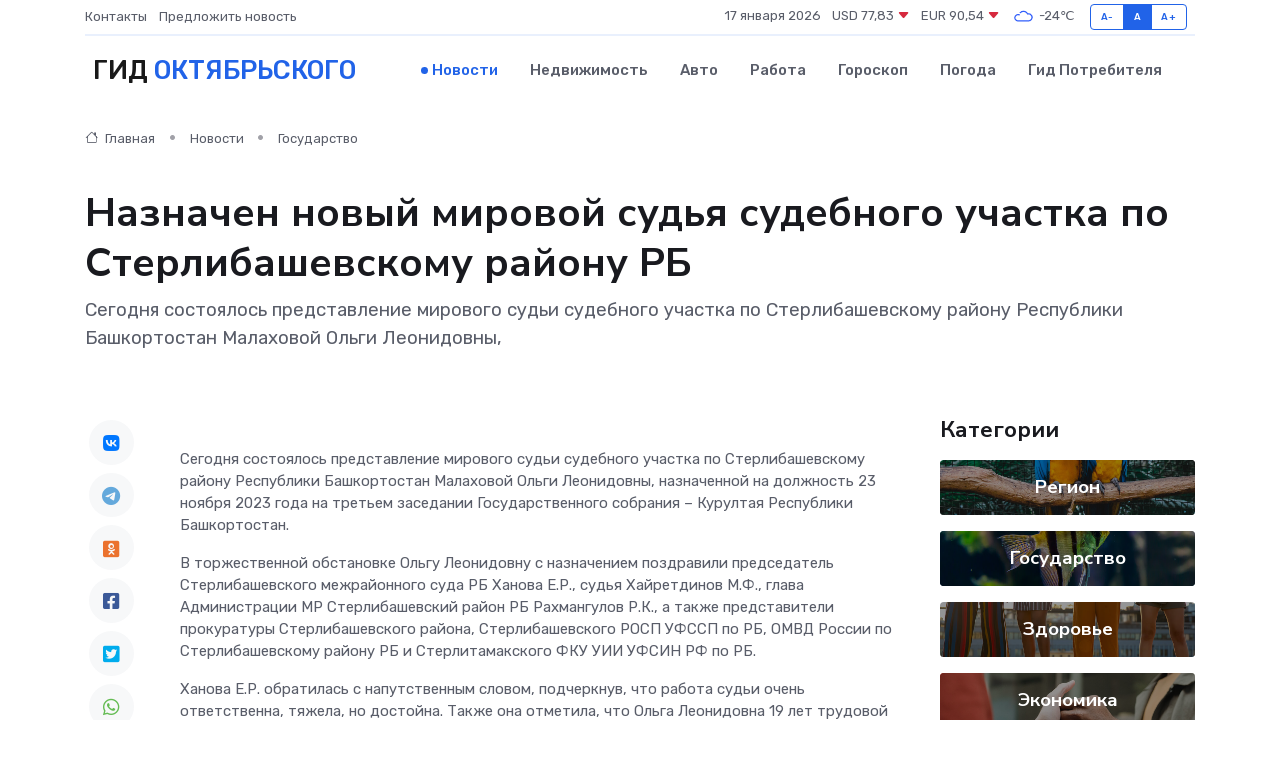

--- FILE ---
content_type: text/html; charset=UTF-8
request_url: https://prooktyabrskij.ru/news/gosudarstvo/naznachen-novyy-mirovoy-sudya-sudebnogo-uchastka-po-sterlibashevskomu-rayonu-rb.htm
body_size: 9958
content:
<!DOCTYPE html>
<html lang="ru">
<head>
	<meta charset="utf-8">
	<meta name="csrf-token" content="BI0lOKMLhld4rzHEEWaVsNMcNfVv6az1ztZL72ul">
    <meta http-equiv="X-UA-Compatible" content="IE=edge">
    <meta name="viewport" content="width=device-width, initial-scale=1">
    <title>Назначен новый мировой судья судебного участка по Стерлибашевскому району РБ - новости Октябрьского</title>
    <meta name="description" property="description" content="Сегодня состоялось представление мирового судьи судебного участка по Стерлибашевскому району Республики Башкортостан Малаховой Ольги Леонидовны,">
    
    <meta property="fb:pages" content="105958871990207" />
    <link rel="shortcut icon" type="image/x-icon" href="https://prooktyabrskij.ru/favicon.svg">
    <link rel="canonical" href="https://prooktyabrskij.ru/news/gosudarstvo/naznachen-novyy-mirovoy-sudya-sudebnogo-uchastka-po-sterlibashevskomu-rayonu-rb.htm">
    <link rel="preconnect" href="https://fonts.gstatic.com">
    <link rel="dns-prefetch" href="https://fonts.googleapis.com">
    <link rel="dns-prefetch" href="https://pagead2.googlesyndication.com">
    <link rel="dns-prefetch" href="https://res.cloudinary.com">
    <link href="https://fonts.googleapis.com/css2?family=Nunito+Sans:wght@400;700&family=Rubik:wght@400;500;700&display=swap" rel="stylesheet">
    <link rel="stylesheet" type="text/css" href="https://prooktyabrskij.ru/assets/font-awesome/css/all.min.css">
    <link rel="stylesheet" type="text/css" href="https://prooktyabrskij.ru/assets/bootstrap-icons/bootstrap-icons.css">
    <link rel="stylesheet" type="text/css" href="https://prooktyabrskij.ru/assets/tiny-slider/tiny-slider.css">
    <link rel="stylesheet" type="text/css" href="https://prooktyabrskij.ru/assets/glightbox/css/glightbox.min.css">
    <link rel="stylesheet" type="text/css" href="https://prooktyabrskij.ru/assets/plyr/plyr.css">
    <link id="style-switch" rel="stylesheet" type="text/css" href="https://prooktyabrskij.ru/assets/css/style.css">
    <link rel="stylesheet" type="text/css" href="https://prooktyabrskij.ru/assets/css/style2.css">

    <meta name="twitter:card" content="summary">
    <meta name="twitter:site" content="@mysite">
    <meta name="twitter:title" content="Назначен новый мировой судья судебного участка по Стерлибашевскому району РБ - новости Октябрьского">
    <meta name="twitter:description" content="Сегодня состоялось представление мирового судьи судебного участка по Стерлибашевскому району Республики Башкортостан Малаховой Ольги Леонидовны,">
    <meta name="twitter:creator" content="@mysite">
    <meta name="twitter:image:src" content="https://prooktyabrskij.ru/images/logo.gif">
    <meta name="twitter:domain" content="prooktyabrskij.ru">
    <meta name="twitter:card" content="summary_large_image" /><meta name="twitter:image" content="https://prooktyabrskij.ru/images/logo.gif">

    <meta property="og:url" content="http://prooktyabrskij.ru/news/gosudarstvo/naznachen-novyy-mirovoy-sudya-sudebnogo-uchastka-po-sterlibashevskomu-rayonu-rb.htm">
    <meta property="og:title" content="Назначен новый мировой судья судебного участка по Стерлибашевскому району РБ - новости Октябрьского">
    <meta property="og:description" content="Сегодня состоялось представление мирового судьи судебного участка по Стерлибашевскому району Республики Башкортостан Малаховой Ольги Леонидовны,">
    <meta property="og:type" content="website">
    <meta property="og:image" content="https://prooktyabrskij.ru/images/logo.gif">
    <meta property="og:locale" content="ru_RU">
    <meta property="og:site_name" content="Гид Октябрьского">
    

    <link rel="image_src" href="https://prooktyabrskij.ru/images/logo.gif" />

    <link rel="alternate" type="application/rss+xml" href="https://prooktyabrskij.ru/feed" title="Октябрьский: гид, новости, афиша">
        <script async src="https://pagead2.googlesyndication.com/pagead/js/adsbygoogle.js"></script>
    <script>
        (adsbygoogle = window.adsbygoogle || []).push({
            google_ad_client: "ca-pub-0899253526956684",
            enable_page_level_ads: true
        });
    </script>
        
    
    
    
    <script>if (window.top !== window.self) window.top.location.replace(window.self.location.href);</script>
    <script>if(self != top) { top.location=document.location;}</script>

<!-- Google tag (gtag.js) -->
<script async src="https://www.googletagmanager.com/gtag/js?id=G-71VQP5FD0J"></script>
<script>
  window.dataLayer = window.dataLayer || [];
  function gtag(){dataLayer.push(arguments);}
  gtag('js', new Date());

  gtag('config', 'G-71VQP5FD0J');
</script>
</head>
<body>
<script type="text/javascript" > (function(m,e,t,r,i,k,a){m[i]=m[i]||function(){(m[i].a=m[i].a||[]).push(arguments)}; m[i].l=1*new Date();k=e.createElement(t),a=e.getElementsByTagName(t)[0],k.async=1,k.src=r,a.parentNode.insertBefore(k,a)}) (window, document, "script", "https://mc.yandex.ru/metrika/tag.js", "ym"); ym(54009091, "init", {}); ym(86840228, "init", { clickmap:true, trackLinks:true, accurateTrackBounce:true, webvisor:true });</script> <noscript><div><img src="https://mc.yandex.ru/watch/54009091" style="position:absolute; left:-9999px;" alt="" /><img src="https://mc.yandex.ru/watch/86840228" style="position:absolute; left:-9999px;" alt="" /></div></noscript>
<script type="text/javascript">
    new Image().src = "//counter.yadro.ru/hit?r"+escape(document.referrer)+((typeof(screen)=="undefined")?"":";s"+screen.width+"*"+screen.height+"*"+(screen.colorDepth?screen.colorDepth:screen.pixelDepth))+";u"+escape(document.URL)+";h"+escape(document.title.substring(0,150))+";"+Math.random();
</script>
<!-- Rating@Mail.ru counter -->
<script type="text/javascript">
var _tmr = window._tmr || (window._tmr = []);
_tmr.push({id: "3138453", type: "pageView", start: (new Date()).getTime()});
(function (d, w, id) {
  if (d.getElementById(id)) return;
  var ts = d.createElement("script"); ts.type = "text/javascript"; ts.async = true; ts.id = id;
  ts.src = "https://top-fwz1.mail.ru/js/code.js";
  var f = function () {var s = d.getElementsByTagName("script")[0]; s.parentNode.insertBefore(ts, s);};
  if (w.opera == "[object Opera]") { d.addEventListener("DOMContentLoaded", f, false); } else { f(); }
})(document, window, "topmailru-code");
</script><noscript><div>
<img src="https://top-fwz1.mail.ru/counter?id=3138453;js=na" style="border:0;position:absolute;left:-9999px;" alt="Top.Mail.Ru" />
</div></noscript>
<!-- //Rating@Mail.ru counter -->

<header class="navbar-light navbar-sticky header-static">
    <div class="navbar-top d-none d-lg-block small">
        <div class="container">
            <div class="d-md-flex justify-content-between align-items-center my-1">
                <!-- Top bar left -->
                <ul class="nav">
                    <li class="nav-item">
                        <a class="nav-link ps-0" href="https://prooktyabrskij.ru/contacts">Контакты</a>
                    </li>
                    <li class="nav-item">
                        <a class="nav-link ps-0" href="https://prooktyabrskij.ru/sendnews">Предложить новость</a>
                    </li>
                    
                </ul>
                <!-- Top bar right -->
                <div class="d-flex align-items-center">
                    
                    <ul class="list-inline mb-0 text-center text-sm-end me-3">
						<li class="list-inline-item">
							<span>17 января 2026</span>
						</li>
                        <li class="list-inline-item">
                            <a class="nav-link px-0" href="https://prooktyabrskij.ru/currency">
                                <span>USD 77,83 <i class="bi bi-caret-down-fill text-danger"></i></span>
                            </a>
						</li>
                        <li class="list-inline-item">
                            <a class="nav-link px-0" href="https://prooktyabrskij.ru/currency">
                                <span>EUR 90,54 <i class="bi bi-caret-down-fill text-danger"></i></span>
                            </a>
						</li>
						<li class="list-inline-item">
                            <a class="nav-link px-0" href="https://prooktyabrskij.ru/pogoda">
                                <svg xmlns="http://www.w3.org/2000/svg" width="25" height="25" viewBox="0 0 30 30"><path fill="#315EFB" fill-rule="evenodd" d="M25.036 13.066a4.948 4.948 0 0 1 0 5.868A4.99 4.99 0 0 1 20.99 21H8.507a4.49 4.49 0 0 1-3.64-1.86 4.458 4.458 0 0 1 0-5.281A4.491 4.491 0 0 1 8.506 12c.686 0 1.37.159 1.996.473a.5.5 0 0 1 .16.766l-.33.399a.502.502 0 0 1-.598.132 2.976 2.976 0 0 0-3.346.608 3.007 3.007 0 0 0 .334 4.532c.527.396 1.177.59 1.836.59H20.94a3.54 3.54 0 0 0 2.163-.711 3.497 3.497 0 0 0 1.358-3.206 3.45 3.45 0 0 0-.706-1.727A3.486 3.486 0 0 0 20.99 12.5c-.07 0-.138.016-.208.02-.328.02-.645.085-.947.192a.496.496 0 0 1-.63-.287 4.637 4.637 0 0 0-.445-.874 4.495 4.495 0 0 0-.584-.733A4.461 4.461 0 0 0 14.998 9.5a4.46 4.46 0 0 0-3.177 1.318 2.326 2.326 0 0 0-.135.147.5.5 0 0 1-.592.131 5.78 5.78 0 0 0-.453-.19.5.5 0 0 1-.21-.79A5.97 5.97 0 0 1 14.998 8a5.97 5.97 0 0 1 4.237 1.757c.398.399.704.85.966 1.319.262-.042.525-.076.79-.076a4.99 4.99 0 0 1 4.045 2.066zM0 0v30V0zm30 0v30V0z"></path></svg>
                                <span>-24&#8451;</span>
                            </a>
						</li>
					</ul>

                    <!-- Font size accessibility START -->
                    <div class="btn-group me-2" role="group" aria-label="font size changer">
                        <input type="radio" class="btn-check" name="fntradio" id="font-sm">
                        <label class="btn btn-xs btn-outline-primary mb-0" for="font-sm">A-</label>

                        <input type="radio" class="btn-check" name="fntradio" id="font-default" checked>
                        <label class="btn btn-xs btn-outline-primary mb-0" for="font-default">A</label>

                        <input type="radio" class="btn-check" name="fntradio" id="font-lg">
                        <label class="btn btn-xs btn-outline-primary mb-0" for="font-lg">A+</label>
                    </div>

                    
                </div>
            </div>
            <!-- Divider -->
            <div class="border-bottom border-2 border-primary opacity-1"></div>
        </div>
    </div>

    <!-- Logo Nav START -->
    <nav class="navbar navbar-expand-lg">
        <div class="container">
            <!-- Logo START -->
            <a class="navbar-brand" href="https://prooktyabrskij.ru" style="text-align: end;">
                
                			<span class="ms-2 fs-3 text-uppercase fw-normal">Гид <span style="color: #2163e8;">Октябрьского</span></span>
                            </a>
            <!-- Logo END -->

            <!-- Responsive navbar toggler -->
            <button class="navbar-toggler ms-auto" type="button" data-bs-toggle="collapse"
                data-bs-target="#navbarCollapse" aria-controls="navbarCollapse" aria-expanded="false"
                aria-label="Toggle navigation">
                <span class="text-body h6 d-none d-sm-inline-block">Menu</span>
                <span class="navbar-toggler-icon"></span>
            </button>

            <!-- Main navbar START -->
            <div class="collapse navbar-collapse" id="navbarCollapse">
                <ul class="navbar-nav navbar-nav-scroll mx-auto">
                                        <li class="nav-item"> <a class="nav-link active" href="https://prooktyabrskij.ru/news">Новости</a></li>
                                        <li class="nav-item"> <a class="nav-link" href="https://prooktyabrskij.ru/realty">Недвижимость</a></li>
                                        <li class="nav-item"> <a class="nav-link" href="https://prooktyabrskij.ru/auto">Авто</a></li>
                                        <li class="nav-item"> <a class="nav-link" href="https://prooktyabrskij.ru/job">Работа</a></li>
                                        <li class="nav-item"> <a class="nav-link" href="https://prooktyabrskij.ru/horoscope">Гороскоп</a></li>
                                        <li class="nav-item"> <a class="nav-link" href="https://prooktyabrskij.ru/pogoda">Погода</a></li>
                                        <li class="nav-item"> <a class="nav-link" href="https://prooktyabrskij.ru/poleznoe">Гид потребителя</a></li>
                                    </ul>
            </div>
            <!-- Main navbar END -->

            
        </div>
    </nav>
    <!-- Logo Nav END -->
</header>
    <main>
        <!-- =======================
                Main content START -->
        <section class="pt-3 pb-lg-5">
            <div class="container" data-sticky-container>
                <div class="row">
                    <!-- Main Post START -->
                    <div class="col-lg-9">
                        <!-- Categorie Detail START -->
                        <div class="mb-4">
							<nav aria-label="breadcrumb" itemscope itemtype="http://schema.org/BreadcrumbList">
								<ol class="breadcrumb breadcrumb-dots">
									<li class="breadcrumb-item" itemprop="itemListElement" itemscope itemtype="http://schema.org/ListItem">
										<meta itemprop="name" content="Гид Октябрьского">
										<meta itemprop="position" content="1">
										<meta itemprop="item" content="https://prooktyabrskij.ru">
										<a itemprop="url" href="https://prooktyabrskij.ru">
										<i class="bi bi-house me-1"></i> Главная
										</a>
									</li>
									<li class="breadcrumb-item" itemprop="itemListElement" itemscope itemtype="http://schema.org/ListItem">
										<meta itemprop="name" content="Новости">
										<meta itemprop="position" content="2">
										<meta itemprop="item" content="https://prooktyabrskij.ru/news">
										<a itemprop="url" href="https://prooktyabrskij.ru/news"> Новости</a>
									</li>
									<li class="breadcrumb-item" aria-current="page" itemprop="itemListElement" itemscope itemtype="http://schema.org/ListItem">
										<meta itemprop="name" content="Государство">
										<meta itemprop="position" content="3">
										<meta itemprop="item" content="https://prooktyabrskij.ru/news/gosudarstvo">
										<a itemprop="url" href="https://prooktyabrskij.ru/news/gosudarstvo"> Государство</a>
									</li>
									<li aria-current="page" itemprop="itemListElement" itemscope itemtype="http://schema.org/ListItem">
									<meta itemprop="name" content="Назначен новый мировой судья судебного участка по Стерлибашевскому району РБ">
									<meta itemprop="position" content="4" />
									<meta itemprop="item" content="https://prooktyabrskij.ru/news/gosudarstvo/naznachen-novyy-mirovoy-sudya-sudebnogo-uchastka-po-sterlibashevskomu-rayonu-rb.htm">
									</li>
								</ol>
							</nav>
						
                        </div>
                    </div>
                </div>
                <div class="row align-items-center">
                                                        <!-- Content -->
                    <div class="col-md-12 mt-4 mt-md-0">
                                            <h1 class="display-6">Назначен новый мировой судья судебного участка по Стерлибашевскому району РБ</h1>
                        <p class="lead">Сегодня состоялось представление мирового судьи судебного участка по Стерлибашевскому району Республики Башкортостан Малаховой Ольги Леонидовны,</p>
                    </div>
				                                    </div>
            </div>
        </section>
        <!-- =======================
        Main START -->
        <section class="pt-0">
            <div class="container position-relative" data-sticky-container>
                <div class="row">
                    <!-- Left sidebar START -->
                    <div class="col-md-1">
                        <div class="text-start text-lg-center mb-5" data-sticky data-margin-top="80" data-sticky-for="767">
                            <style>
                                .fa-vk::before {
                                    color: #07f;
                                }
                                .fa-telegram::before {
                                    color: #64a9dc;
                                }
                                .fa-facebook-square::before {
                                    color: #3b5998;
                                }
                                .fa-odnoklassniki-square::before {
                                    color: #eb722e;
                                }
                                .fa-twitter-square::before {
                                    color: #00aced;
                                }
                                .fa-whatsapp::before {
                                    color: #65bc54;
                                }
                                .fa-viber::before {
                                    color: #7b519d;
                                }
                                .fa-moimir svg {
                                    background-color: #168de2;
                                    height: 18px;
                                    width: 18px;
                                    background-size: 18px 18px;
                                    border-radius: 4px;
                                    margin-bottom: 2px;
                                }
                            </style>
                            <ul class="nav text-white-force">
                                <li class="nav-item">
                                    <a class="nav-link icon-md rounded-circle m-1 p-0 fs-5 bg-light" href="https://vk.com/share.php?url=https://prooktyabrskij.ru/news/gosudarstvo/naznachen-novyy-mirovoy-sudya-sudebnogo-uchastka-po-sterlibashevskomu-rayonu-rb.htm&title=Назначен новый мировой судья судебного участка по Стерлибашевскому району РБ - новости Октябрьского&utm_source=share" rel="nofollow" target="_blank">
                                        <i class="fab fa-vk align-middle text-body"></i>
                                    </a>
                                </li>
                                <li class="nav-item">
                                    <a class="nav-link icon-md rounded-circle m-1 p-0 fs-5 bg-light" href="https://t.me/share/url?url=https://prooktyabrskij.ru/news/gosudarstvo/naznachen-novyy-mirovoy-sudya-sudebnogo-uchastka-po-sterlibashevskomu-rayonu-rb.htm&text=Назначен новый мировой судья судебного участка по Стерлибашевскому району РБ - новости Октябрьского&utm_source=share" rel="nofollow" target="_blank">
                                        <i class="fab fa-telegram align-middle text-body"></i>
                                    </a>
                                </li>
                                <li class="nav-item">
                                    <a class="nav-link icon-md rounded-circle m-1 p-0 fs-5 bg-light" href="https://connect.ok.ru/offer?url=https://prooktyabrskij.ru/news/gosudarstvo/naznachen-novyy-mirovoy-sudya-sudebnogo-uchastka-po-sterlibashevskomu-rayonu-rb.htm&title=Назначен новый мировой судья судебного участка по Стерлибашевскому району РБ - новости Октябрьского&utm_source=share" rel="nofollow" target="_blank">
                                        <i class="fab fa-odnoklassniki-square align-middle text-body"></i>
                                    </a>
                                </li>
                                <li class="nav-item">
                                    <a class="nav-link icon-md rounded-circle m-1 p-0 fs-5 bg-light" href="https://www.facebook.com/sharer.php?src=sp&u=https://prooktyabrskij.ru/news/gosudarstvo/naznachen-novyy-mirovoy-sudya-sudebnogo-uchastka-po-sterlibashevskomu-rayonu-rb.htm&title=Назначен новый мировой судья судебного участка по Стерлибашевскому району РБ - новости Октябрьского&utm_source=share" rel="nofollow" target="_blank">
                                        <i class="fab fa-facebook-square align-middle text-body"></i>
                                    </a>
                                </li>
                                <li class="nav-item">
                                    <a class="nav-link icon-md rounded-circle m-1 p-0 fs-5 bg-light" href="https://twitter.com/intent/tweet?text=Назначен новый мировой судья судебного участка по Стерлибашевскому району РБ - новости Октябрьского&url=https://prooktyabrskij.ru/news/gosudarstvo/naznachen-novyy-mirovoy-sudya-sudebnogo-uchastka-po-sterlibashevskomu-rayonu-rb.htm&utm_source=share" rel="nofollow" target="_blank">
                                        <i class="fab fa-twitter-square align-middle text-body"></i>
                                    </a>
                                </li>
                                <li class="nav-item">
                                    <a class="nav-link icon-md rounded-circle m-1 p-0 fs-5 bg-light" href="https://api.whatsapp.com/send?text=Назначен новый мировой судья судебного участка по Стерлибашевскому району РБ - новости Октябрьского https://prooktyabrskij.ru/news/gosudarstvo/naznachen-novyy-mirovoy-sudya-sudebnogo-uchastka-po-sterlibashevskomu-rayonu-rb.htm&utm_source=share" rel="nofollow" target="_blank">
                                        <i class="fab fa-whatsapp align-middle text-body"></i>
                                    </a>
                                </li>
                                <li class="nav-item">
                                    <a class="nav-link icon-md rounded-circle m-1 p-0 fs-5 bg-light" href="viber://forward?text=Назначен новый мировой судья судебного участка по Стерлибашевскому району РБ - новости Октябрьского https://prooktyabrskij.ru/news/gosudarstvo/naznachen-novyy-mirovoy-sudya-sudebnogo-uchastka-po-sterlibashevskomu-rayonu-rb.htm&utm_source=share" rel="nofollow" target="_blank">
                                        <i class="fab fa-viber align-middle text-body"></i>
                                    </a>
                                </li>
                                <li class="nav-item">
                                    <a class="nav-link icon-md rounded-circle m-1 p-0 fs-5 bg-light" href="https://connect.mail.ru/share?url=https://prooktyabrskij.ru/news/gosudarstvo/naznachen-novyy-mirovoy-sudya-sudebnogo-uchastka-po-sterlibashevskomu-rayonu-rb.htm&title=Назначен новый мировой судья судебного участка по Стерлибашевскому району РБ - новости Октябрьского&utm_source=share" rel="nofollow" target="_blank">
                                        <i class="fab fa-moimir align-middle text-body"><svg viewBox='0 0 24 24' xmlns='http://www.w3.org/2000/svg'><path d='M8.889 9.667a1.333 1.333 0 100-2.667 1.333 1.333 0 000 2.667zm6.222 0a1.333 1.333 0 100-2.667 1.333 1.333 0 000 2.667zm4.77 6.108l-1.802-3.028a.879.879 0 00-1.188-.307.843.843 0 00-.313 1.166l.214.36a6.71 6.71 0 01-4.795 1.996 6.711 6.711 0 01-4.792-1.992l.217-.364a.844.844 0 00-.313-1.166.878.878 0 00-1.189.307l-1.8 3.028a.844.844 0 00.312 1.166.88.88 0 001.189-.307l.683-1.147a8.466 8.466 0 005.694 2.18 8.463 8.463 0 005.698-2.184l.685 1.151a.873.873 0 001.189.307.844.844 0 00.312-1.166z' fill='#FFF' fill-rule='evenodd'/></svg></i>
                                    </a>
                                </li>
                                
                            </ul>
                        </div>
                    </div>
                    <!-- Left sidebar END -->

                    <!-- Main Content START -->
                    <div class="col-md-10 col-lg-8 mb-5">
                        <div class="mb-4">
                                                    </div>
                        <div itemscope itemtype="http://schema.org/NewsArticle">
                            <meta itemprop="headline" content="Назначен новый мировой судья судебного участка по Стерлибашевскому району РБ">
                            <meta itemprop="identifier" content="https://prooktyabrskij.ru/18379">
                            <span itemprop="articleBody"><p> Сегодня состоялось представление мирового судьи судебного участка по Стерлибашевскому району Республики Башкортостан Малаховой Ольги Леонидовны, назначенной на должность 23 ноября 2023 года на третьем заседании Государственного собрания – Курултая Республики Башкортостан. </p> <p> В торжественной обстановке Ольгу Леонидовну с назначением поздравили председатель Стерлибашевского межрайонного суда РБ Ханова Е.Р., судья Хайретдинов М.Ф., глава Администрации МР Стерлибашевский район РБ Рахмангулов Р.К., а также представители прокуратуры Стерлибашевского района, Стерлибашевского РОСП УФССП по РБ, ОМВД России по Стерлибашевскому району РБ и Стерлитамакского ФКУ УИИ УФСИН РФ по РБ. </p> <p> Ханова Е.Р. обратилась с напутственным словом, подчеркнув, что работа судьи очень ответственна, тяжела, но достойна. Также она отметила, что Ольга Леонидовна 19 лет трудовой деятельности посвятила Федоровскому районному суду РБ и Стерлибашевскому межрайонному суду РБ, зарекомендовав себя грамотным и ответственным помощником судьи, на которого следует равняться остальным сотрудникам аппарата суда. </p> <p> Рахмангулов Р.К. пожелал всего наилучшего новому мировому судье, выразив надежду на то, что опыт Ольги Леонидовны поможет ей принимать верные и справедливые решения. </p> <p> Остальные участники пожелали Малаховой О.Л. успехов, удачи и терпения. </p> <p> Ольга Леонидовна поблагодарила всех за поздравления и обещала честно, добросовестно и беспристрастно выполнять свои обязанности. 
										</p>
											
											

										

                        
                        
							
							<p></p> <p> Малахова Ольга Леонидовна родилась 1 ноября 1982 года в с.Федоровка Федоровского района Республики Башкортостан. В 1999 году окончила МБОУ СОШ №2 с.Федоровка и поступила в Стерлитамакский филиал ГОУ ВПО «Башкирский государственный университет», по окончании которого в 2004 году ей присуждена квалификация юрист по специальности «Юриспруденция». </p> <p> В 2004 году принята на должность помощника судьи в Федоровский районный суд Республики Башкортостан. В 2015 году связи с упразднением Федоровского районного суда РБ принята в Стерлибашевский межрайонный суд РБ также помощником судьи, где работала вплоть до назначения на должность мирового судьи. </p> <p> За добросовестный труд, ответственное отношение к служебным обязанностям и в связи с 95-летием со дня образования судебной системы в Республике Башкортостан награждена почетной грамотой Российского объединения судей Республики Башкортостан. </p> <p> За длительное время работы в Стерлибашевском межрайонном суде РБ Ольга Леонидовна зарекомендовала себя как грамотный и квалифицированный специалист, ответственный и дисциплинированный сотрудник. </p> <p> Коллектив Стерлибашевского межрайонного суда РБ поздравляет Ольгу Леонидовну с назначением на ответственную должность и желает профессиональных успехов, выдержки, терпения и крепкого здоровья! </p></span>
                        </div>
                                                                        <div><a href="http://sterlibashevsky.bkr.sudrf.ru/modules.php?name=press_dep&amp;amp;op=1&amp;amp;did=916" target="_blank" rel="author">Источник</a></div>
                                                                        <div class="col-12 mt-3"><a href="https://prooktyabrskij.ru/sendnews">Предложить новость</a></div>
                        <div class="col-12 mt-5">
                            <h2 class="my-3">Последние новости</h2>
                            <div class="row gy-4">
                                <!-- Card item START -->
<div class="col-sm-6">
    <div class="card" itemscope="" itemtype="http://schema.org/BlogPosting">
        <!-- Card img -->
        <div class="position-relative">
                        <img class="card-img" src="https://res.cloudinary.com/dvrmysg7g/image/upload/c_fill,w_420,h_315,q_auto,g_face/sr8ta5c3d8wsjapkhgzt" alt="Как сочетать холодные роллы с напитками — от зеленого чая до вина" itemprop="image">
                    </div>
        <div class="card-body px-0 pt-3" itemprop="name">
            <h4 class="card-title" itemprop="headline"><a href="https://prooktyabrskij.ru/news/ekonomika/kak-sochetat-holodnye-rolly-s-napitkami-ot-zelenogo-chaya-do-vina.htm"
                    class="btn-link text-reset fw-bold" itemprop="url">Как сочетать холодные роллы с напитками — от зеленого чая до вина</a></h4>
            <p class="card-text" itemprop="articleBody">Гид по идеальным вкусовым парам для ярких гастрономических впечатлений</p>
        </div>
        <meta itemprop="author" content="Редактор"/>
        <meta itemscope itemprop="mainEntityOfPage" itemType="https://schema.org/WebPage" itemid="https://prooktyabrskij.ru/news/ekonomika/kak-sochetat-holodnye-rolly-s-napitkami-ot-zelenogo-chaya-do-vina.htm"/>
        <meta itemprop="dateModified" content="2025-12-15"/>
        <meta itemprop="datePublished" content="2025-12-15"/>
    </div>
</div>
<!-- Card item END -->
<!-- Card item START -->
<div class="col-sm-6">
    <div class="card" itemscope="" itemtype="http://schema.org/BlogPosting">
        <!-- Card img -->
        <div class="position-relative">
                        <img class="card-img" src="https://res.cloudinary.com/dvrmysg7g/image/upload/c_fill,w_420,h_315,q_auto,g_face/vemsbgwvehg0wlwjt5jw" alt="Можно ли отремонтировать серводвигатель самостоятельно?" itemprop="image">
                    </div>
        <div class="card-body px-0 pt-3" itemprop="name">
            <h4 class="card-title" itemprop="headline"><a href="https://prooktyabrskij.ru/news/ekonomika/mozhno-li-otremontirovat-servodvigatel-samostoyatelno.htm"
                    class="btn-link text-reset fw-bold" itemprop="url">Можно ли отремонтировать серводвигатель самостоятельно?</a></h4>
            <p class="card-text" itemprop="articleBody">Разбираемся, когда ремонт своими руками возможен, а когда лучше обратиться к специалистам</p>
        </div>
        <meta itemprop="author" content="Редактор"/>
        <meta itemscope itemprop="mainEntityOfPage" itemType="https://schema.org/WebPage" itemid="https://prooktyabrskij.ru/news/ekonomika/mozhno-li-otremontirovat-servodvigatel-samostoyatelno.htm"/>
        <meta itemprop="dateModified" content="2025-05-04"/>
        <meta itemprop="datePublished" content="2025-05-04"/>
    </div>
</div>
<!-- Card item END -->
<!-- Card item START -->
<div class="col-sm-6">
    <div class="card" itemscope="" itemtype="http://schema.org/BlogPosting">
        <!-- Card img -->
        <div class="position-relative">
                        <img class="card-img" src="https://prooktyabrskij.ru/images/noimg-420x315.png" alt="Ежегодный форум «Сильные идеи для нового времени»">
                    </div>
        <div class="card-body px-0 pt-3" itemprop="name">
            <h4 class="card-title" itemprop="headline"><a href="https://prooktyabrskij.ru/news/region/ezhegodnyy-forum-silnye-idei-dlya-novogo-vremeni.htm"
                    class="btn-link text-reset fw-bold" itemprop="url">Ежегодный форум «Сильные идеи для нового времени»</a></h4>
            <p class="card-text" itemprop="articleBody">Форум объединяет лидеров решений в сфере предпринимательства,
креативной экономики, инноваций, социального развития, технологического
суверенитета, профессиональной самореализации,</p>
        </div>
        <meta itemprop="author" content="Редактор"/>
        <meta itemscope itemprop="mainEntityOfPage" itemType="https://schema.org/WebPage" itemid="https://prooktyabrskij.ru/news/region/ezhegodnyy-forum-silnye-idei-dlya-novogo-vremeni.htm"/>
        <meta itemprop="dateModified" content="2025-04-06"/>
        <meta itemprop="datePublished" content="2025-04-06"/>
    </div>
</div>
<!-- Card item END -->
<!-- Card item START -->
<div class="col-sm-6">
    <div class="card" itemscope="" itemtype="http://schema.org/BlogPosting">
        <!-- Card img -->
        <div class="position-relative">
            <img class="card-img" src="https://res.cloudinary.com/dchlllsu2/image/upload/c_fill,w_420,h_315,q_auto,g_face/gum5gveb8e4ybmvanybm" alt="Коррекция фиброза и возрастных изменений: когда показан эндотканевой лифтинг" itemprop="image">
        </div>
        <div class="card-body px-0 pt-3" itemprop="name">
            <h4 class="card-title" itemprop="headline"><a href="https://krasnodar-gid.ru/news/ekonomika/korrekciya-fibroza-i-vozrastnyh-izmeneniy-kogda-pokazan-endotkanevoy-lifting.htm" class="btn-link text-reset fw-bold" itemprop="url">Коррекция фиброза и возрастных изменений: когда показан эндотканевой лифтинг</a></h4>
            <p class="card-text" itemprop="articleBody">Как современная технология помогает вернуть коже упругость, убрать отёки и улучшить рельеф без хирургии</p>
        </div>
        <meta itemprop="author" content="Редактор"/>
        <meta itemscope itemprop="mainEntityOfPage" itemType="https://schema.org/WebPage" itemid="https://krasnodar-gid.ru/news/ekonomika/korrekciya-fibroza-i-vozrastnyh-izmeneniy-kogda-pokazan-endotkanevoy-lifting.htm"/>
        <meta itemprop="dateModified" content="2026-01-17"/>
        <meta itemprop="datePublished" content="2026-01-17"/>
    </div>
</div>
<!-- Card item END -->
                            </div>
                        </div>
						<div class="col-12 bg-primary bg-opacity-10 p-2 mt-3 rounded">
							На этом сайте представлены актуальные варианты, чтобы <a href="https://dmitrov-gid.ru/realty">снять квартиру в Дмитрове</a> на выгодных условиях
						</div>
                        <!-- Comments START -->
                        <div class="mt-5">
                            <h3>Комментарии (0)</h3>
                        </div>
                        <!-- Comments END -->
                        <!-- Reply START -->
                        <div>
                            <h3>Добавить комментарий</h3>
                            <small>Ваш email не публикуется. Обязательные поля отмечены *</small>
                            <form class="row g-3 mt-2">
                                <div class="col-md-6">
                                    <label class="form-label">Имя *</label>
                                    <input type="text" class="form-control" aria-label="First name">
                                </div>
                                <div class="col-md-6">
                                    <label class="form-label">Email *</label>
                                    <input type="email" class="form-control">
                                </div>
                                <div class="col-12">
                                    <label class="form-label">Текст комментария *</label>
                                    <textarea class="form-control" rows="3"></textarea>
                                </div>
                                <div class="col-12">
                                    <button type="submit" class="btn btn-primary">Оставить комментарий</button>
                                </div>
                            </form>
                        </div>
                        <!-- Reply END -->
                    </div>
                    <!-- Main Content END -->
                    <!-- Right sidebar START -->
                    <div class="col-lg-3 d-none d-lg-block">
                        <div data-sticky data-margin-top="80" data-sticky-for="991">
                            <!-- Categories -->
                            <div>
                                <h4 class="mb-3">Категории</h4>
                                                                    <!-- Category item -->
                                    <div class="text-center mb-3 card-bg-scale position-relative overflow-hidden rounded"
                                        style="background-image:url(https://prooktyabrskij.ru/assets/images/blog/4by3/03.jpg); background-position: center left; background-size: cover;">
                                        <div class="bg-dark-overlay-4 p-3">
                                            <a href="https://prooktyabrskij.ru/news/region"
                                                class="stretched-link btn-link fw-bold text-white h5">Регион</a>
                                        </div>
                                    </div>
                                                                    <!-- Category item -->
                                    <div class="text-center mb-3 card-bg-scale position-relative overflow-hidden rounded"
                                        style="background-image:url(https://prooktyabrskij.ru/assets/images/blog/4by3/06.jpg); background-position: center left; background-size: cover;">
                                        <div class="bg-dark-overlay-4 p-3">
                                            <a href="https://prooktyabrskij.ru/news/gosudarstvo"
                                                class="stretched-link btn-link fw-bold text-white h5">Государство</a>
                                        </div>
                                    </div>
                                                                    <!-- Category item -->
                                    <div class="text-center mb-3 card-bg-scale position-relative overflow-hidden rounded"
                                        style="background-image:url(https://prooktyabrskij.ru/assets/images/blog/4by3/07.jpg); background-position: center left; background-size: cover;">
                                        <div class="bg-dark-overlay-4 p-3">
                                            <a href="https://prooktyabrskij.ru/news/zdorove"
                                                class="stretched-link btn-link fw-bold text-white h5">Здоровье</a>
                                        </div>
                                    </div>
                                                                    <!-- Category item -->
                                    <div class="text-center mb-3 card-bg-scale position-relative overflow-hidden rounded"
                                        style="background-image:url(https://prooktyabrskij.ru/assets/images/blog/4by3/09.jpg); background-position: center left; background-size: cover;">
                                        <div class="bg-dark-overlay-4 p-3">
                                            <a href="https://prooktyabrskij.ru/news/ekonomika"
                                                class="stretched-link btn-link fw-bold text-white h5">Экономика</a>
                                        </div>
                                    </div>
                                                                    <!-- Category item -->
                                    <div class="text-center mb-3 card-bg-scale position-relative overflow-hidden rounded"
                                        style="background-image:url(https://prooktyabrskij.ru/assets/images/blog/4by3/08.jpg); background-position: center left; background-size: cover;">
                                        <div class="bg-dark-overlay-4 p-3">
                                            <a href="https://prooktyabrskij.ru/news/politika"
                                                class="stretched-link btn-link fw-bold text-white h5">Политика</a>
                                        </div>
                                    </div>
                                                                    <!-- Category item -->
                                    <div class="text-center mb-3 card-bg-scale position-relative overflow-hidden rounded"
                                        style="background-image:url(https://prooktyabrskij.ru/assets/images/blog/4by3/06.jpg); background-position: center left; background-size: cover;">
                                        <div class="bg-dark-overlay-4 p-3">
                                            <a href="https://prooktyabrskij.ru/news/nauka-i-obrazovanie"
                                                class="stretched-link btn-link fw-bold text-white h5">Наука и Образование</a>
                                        </div>
                                    </div>
                                                                    <!-- Category item -->
                                    <div class="text-center mb-3 card-bg-scale position-relative overflow-hidden rounded"
                                        style="background-image:url(https://prooktyabrskij.ru/assets/images/blog/4by3/06.jpg); background-position: center left; background-size: cover;">
                                        <div class="bg-dark-overlay-4 p-3">
                                            <a href="https://prooktyabrskij.ru/news/proisshestviya"
                                                class="stretched-link btn-link fw-bold text-white h5">Происшествия</a>
                                        </div>
                                    </div>
                                                                    <!-- Category item -->
                                    <div class="text-center mb-3 card-bg-scale position-relative overflow-hidden rounded"
                                        style="background-image:url(https://prooktyabrskij.ru/assets/images/blog/4by3/08.jpg); background-position: center left; background-size: cover;">
                                        <div class="bg-dark-overlay-4 p-3">
                                            <a href="https://prooktyabrskij.ru/news/religiya"
                                                class="stretched-link btn-link fw-bold text-white h5">Религия</a>
                                        </div>
                                    </div>
                                                                    <!-- Category item -->
                                    <div class="text-center mb-3 card-bg-scale position-relative overflow-hidden rounded"
                                        style="background-image:url(https://prooktyabrskij.ru/assets/images/blog/4by3/06.jpg); background-position: center left; background-size: cover;">
                                        <div class="bg-dark-overlay-4 p-3">
                                            <a href="https://prooktyabrskij.ru/news/kultura"
                                                class="stretched-link btn-link fw-bold text-white h5">Культура</a>
                                        </div>
                                    </div>
                                                                    <!-- Category item -->
                                    <div class="text-center mb-3 card-bg-scale position-relative overflow-hidden rounded"
                                        style="background-image:url(https://prooktyabrskij.ru/assets/images/blog/4by3/05.jpg); background-position: center left; background-size: cover;">
                                        <div class="bg-dark-overlay-4 p-3">
                                            <a href="https://prooktyabrskij.ru/news/sport"
                                                class="stretched-link btn-link fw-bold text-white h5">Спорт</a>
                                        </div>
                                    </div>
                                                                    <!-- Category item -->
                                    <div class="text-center mb-3 card-bg-scale position-relative overflow-hidden rounded"
                                        style="background-image:url(https://prooktyabrskij.ru/assets/images/blog/4by3/06.jpg); background-position: center left; background-size: cover;">
                                        <div class="bg-dark-overlay-4 p-3">
                                            <a href="https://prooktyabrskij.ru/news/obschestvo"
                                                class="stretched-link btn-link fw-bold text-white h5">Общество</a>
                                        </div>
                                    </div>
                                                            </div>
                        </div>
                    </div>
                    <!-- Right sidebar END -->
                </div>
        </section>
    </main>
<footer class="bg-dark pt-5">
    
    <!-- Footer copyright START -->
    <div class="bg-dark-overlay-3 mt-5">
        <div class="container">
            <div class="row align-items-center justify-content-md-between py-4">
                <div class="col-md-6">
                    <!-- Copyright -->
                    <div class="text-center text-md-start text-primary-hover text-muted">
                        &#169;2026 Октябрьский. Все права защищены.
                    </div>
                </div>
                
            </div>
        </div>
    </div>
    <!-- Footer copyright END -->
    <script type="application/ld+json">
        {"@context":"https:\/\/schema.org","@type":"Organization","name":"\u041e\u043a\u0442\u044f\u0431\u0440\u044c\u0441\u043a\u0438\u0439 - \u0433\u0438\u0434, \u043d\u043e\u0432\u043e\u0441\u0442\u0438, \u0430\u0444\u0438\u0448\u0430","url":"https:\/\/prooktyabrskij.ru","sameAs":["https:\/\/vk.com\/public208107490","https:\/\/t.me\/oktyabrskij_gid"]}
    </script>
</footer>
<!-- Back to top -->
<div class="back-top"><i class="bi bi-arrow-up-short"></i></div>
<script src="https://prooktyabrskij.ru/assets/bootstrap/js/bootstrap.bundle.min.js"></script>
<script src="https://prooktyabrskij.ru/assets/tiny-slider/tiny-slider.js"></script>
<script src="https://prooktyabrskij.ru/assets/sticky-js/sticky.min.js"></script>
<script src="https://prooktyabrskij.ru/assets/glightbox/js/glightbox.min.js"></script>
<script src="https://prooktyabrskij.ru/assets/plyr/plyr.js"></script>
<script src="https://prooktyabrskij.ru/assets/js/functions.js"></script>
<script src="https://yastatic.net/share2/share.js" async></script>
<script defer src="https://static.cloudflareinsights.com/beacon.min.js/vcd15cbe7772f49c399c6a5babf22c1241717689176015" integrity="sha512-ZpsOmlRQV6y907TI0dKBHq9Md29nnaEIPlkf84rnaERnq6zvWvPUqr2ft8M1aS28oN72PdrCzSjY4U6VaAw1EQ==" data-cf-beacon='{"version":"2024.11.0","token":"4174a9ca66b7419ba1ef0573d9d92514","r":1,"server_timing":{"name":{"cfCacheStatus":true,"cfEdge":true,"cfExtPri":true,"cfL4":true,"cfOrigin":true,"cfSpeedBrain":true},"location_startswith":null}}' crossorigin="anonymous"></script>
</body>
</html>


--- FILE ---
content_type: text/html; charset=utf-8
request_url: https://www.google.com/recaptcha/api2/aframe
body_size: 267
content:
<!DOCTYPE HTML><html><head><meta http-equiv="content-type" content="text/html; charset=UTF-8"></head><body><script nonce="7a9ulhrKoYSPE3Q1EDx4uw">/** Anti-fraud and anti-abuse applications only. See google.com/recaptcha */ try{var clients={'sodar':'https://pagead2.googlesyndication.com/pagead/sodar?'};window.addEventListener("message",function(a){try{if(a.source===window.parent){var b=JSON.parse(a.data);var c=clients[b['id']];if(c){var d=document.createElement('img');d.src=c+b['params']+'&rc='+(localStorage.getItem("rc::a")?sessionStorage.getItem("rc::b"):"");window.document.body.appendChild(d);sessionStorage.setItem("rc::e",parseInt(sessionStorage.getItem("rc::e")||0)+1);localStorage.setItem("rc::h",'1768625720624');}}}catch(b){}});window.parent.postMessage("_grecaptcha_ready", "*");}catch(b){}</script></body></html>